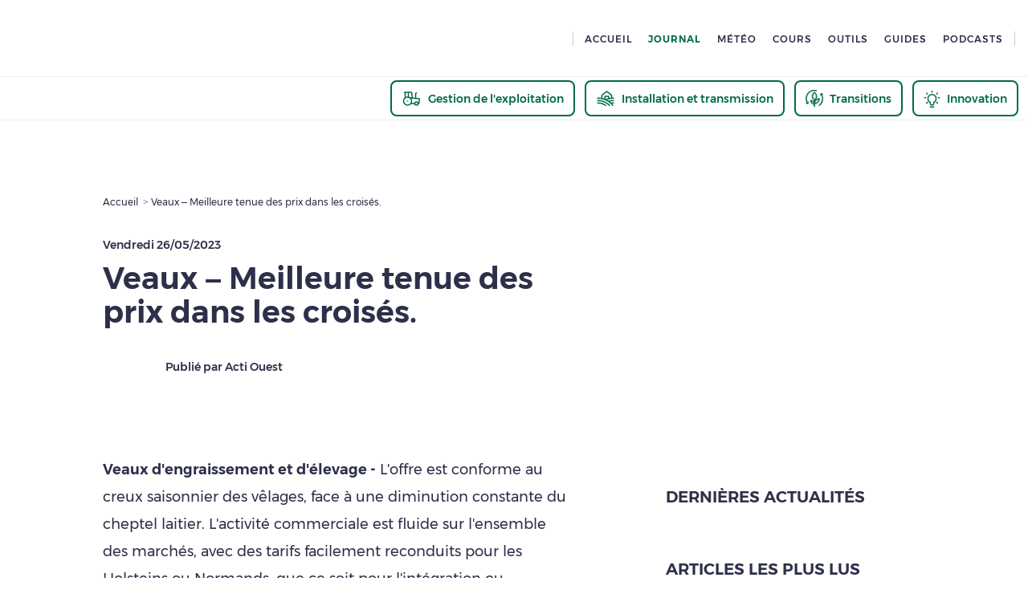

--- FILE ---
content_type: text/css
request_url: https://www.pleinchamp.com/_next/static/css/858ee05cb4e853ae.css
body_size: 3226
content:
.GuideEpisodesHeader_align-left__OZKw8.GuideEpisodesHeader_ez-embed-type-image__ZH_Xe{margin-right:10px;float:left}.GuideEpisodesHeader_align-left__OZKw8.GuideEpisodesHeader_ez-embed-type-image__ZH_Xe img{max-width:revert}.GuideEpisodesHeader_align-left__OZKw8.GuideEpisodesHeader_ez-embed-type-image__ZH_Xe .GuideEpisodesHeader_ezimage-field__vhMEB{margin-right:20px;width:min-content}.GuideEpisodesHeader_align-right__mNtvd.GuideEpisodesHeader_ez-embed-type-image__ZH_Xe{margin-left:10px;float:right}.GuideEpisodesHeader_align-center__q_v2A.GuideEpisodesHeader_ez-embed-type-image__ZH_Xe{text-align:center}.GuideEpisodesHeader_guide-episodes-header__XSNGD .GuideEpisodesHeader_h6__R_4dS{flex:1 2 auto}.FavoriteButton_align-left__ki2AS.FavoriteButton_ez-embed-type-image__yyMWn{margin-right:10px;float:left}.FavoriteButton_align-left__ki2AS.FavoriteButton_ez-embed-type-image__yyMWn img{max-width:revert}.FavoriteButton_align-left__ki2AS.FavoriteButton_ez-embed-type-image__yyMWn .FavoriteButton_ezimage-field__PK2WK{margin-right:20px;width:min-content}.FavoriteButton_align-right__ucPEy.FavoriteButton_ez-embed-type-image__yyMWn{margin-left:10px;float:right}.FavoriteButton_align-center__EjZMe.FavoriteButton_ez-embed-type-image__yyMWn{text-align:center}.FavoriteButton_favorite-wrapper__qgpNe{justify-content:flex-start}.FavoriteButton_favorite-button___vXQU{margin-bottom:0}.PlcImgLoader_align-left__9NBgJ.PlcImgLoader_ez-embed-type-image__U74Vz{margin-right:10px;float:left}.PlcImgLoader_align-left__9NBgJ.PlcImgLoader_ez-embed-type-image__U74Vz img{max-width:revert}.PlcImgLoader_align-left__9NBgJ.PlcImgLoader_ez-embed-type-image__U74Vz .PlcImgLoader_ezimage-field__WcUUK{margin-right:20px;width:min-content}.PlcImgLoader_align-right__eWHpf.PlcImgLoader_ez-embed-type-image__U74Vz{margin-left:10px;float:right}.PlcImgLoader_align-center__b1Ga6.PlcImgLoader_ez-embed-type-image__U74Vz{text-align:center}@keyframes PlcImgLoader_moveClouds__OOdry{0%{transform:translate(0)}50%{transform:translate(10px)}to{transform:translate(0)}}.PlcImgLoader_plc-img-loader__riAiq .PlcImgLoader_wrapper__xnRKJ{position:relative}.PlcImgLoader_plc-img-loader__riAiq .PlcImgLoader_wrapper__xnRKJ .PlcImgLoader_illu__HPRd_{position:absolute;top:5%;left:0}.PlcImgLoader_plc-img-loader__riAiq .PlcImgLoader_wrapper__xnRKJ .PlcImgLoader_illu__HPRd_ .PlcImgLoader_cloud__zaOfG{animation:PlcImgLoader_moveClouds__OOdry .8s ease-in-out infinite}.ProTag_align-left__eBaR1.ProTag_ez-embed-type-image__azg8n{margin-right:10px;float:left}.ProTag_align-left__eBaR1.ProTag_ez-embed-type-image__azg8n img{max-width:revert}.ProTag_align-left__eBaR1.ProTag_ez-embed-type-image__azg8n .ProTag_ezimage-field__Xt9rW{margin-right:20px;width:min-content}.ProTag_align-right__MOF2k.ProTag_ez-embed-type-image__azg8n{margin-left:10px;float:right}.ProTag_align-center__qt4di.ProTag_ez-embed-type-image__azg8n{text-align:center}.ProTag_plc-pro-tag__ji8f_{background-color:#ffd314}.ContentCard_align-left__9_LFN.ContentCard_ez-embed-type-image__7Gk4j{margin-right:10px;float:left}.ContentCard_align-left__9_LFN.ContentCard_ez-embed-type-image__7Gk4j img{max-width:revert}.ContentCard_align-left__9_LFN.ContentCard_ez-embed-type-image__7Gk4j .ContentCard_ezimage-field__xsDfu{margin-right:20px;width:min-content}.ContentCard_align-right__iMWPb.ContentCard_ez-embed-type-image__7Gk4j{margin-left:10px;float:right}.ContentCard_align-center__hgLA7.ContentCard_ez-embed-type-image__7Gk4j{text-align:center}.ContentCard_content-card__D9YY1{min-width:0}.ContentCard_content-card__D9YY1 header{position:relative}.ContentCard_content-card__D9YY1 header .ContentCard_card-header-top__aiM3K{position:absolute;top:12px;right:12px;z-index:1;max-width:calc(100% - 12px*2)}.ContentCard_content-card__D9YY1 header .ContentCard_card-image__RJMQY{position:relative;padding-top:83.75%;width:100%;max-height:unset!important}.ContentCard_content-card__D9YY1 header .ContentCard_card-image__RJMQY>*{position:absolute;top:0;left:0;overflow:hidden;height:100%;width:100%;object-fit:cover}.ContentCard_content-card__D9YY1 header .ContentCard_card-image__RJMQY img{height:100%;width:100%;object-fit:cover}.ContentCard_content-card__D9YY1 header .ContentCard_card-image__RJMQY.ContentCard_centered__KCeOW{border:1px solid #c8cadc}.ContentCard_content-card__D9YY1 header .ContentCard_card-image__RJMQY.ContentCard_centered__KCeOW>*{width:auto;height:auto;max-width:80%;max-height:80%;top:50%;left:50%;transform:translate3d(-50%,-50%,0)}.ContentCard_content-card__D9YY1 header .ContentCard_card-header-bottom__2OxCK{position:absolute;bottom:0;left:0}.ContentCard_content-card__D9YY1 .ContentCard_card-title__piHcE{position:relative;display:-webkit-box;-webkit-box-orient:vertical;-webkit-line-clamp:3;overflow:hidden}@media only screen and (max-width:767px){.ContentCard_content-card__D9YY1 .ContentCard_card-title__piHcE{margin-bottom:10%}}@media(min-width:600px){.ContentCard_content-card__D9YY1 .ContentCard_card-title__piHcE{height:72px}}.ContentCardJournalVersion_align-left__mO9xO.ContentCardJournalVersion_ez-embed-type-image__NG4t6{margin-right:10px;float:left}.ContentCardJournalVersion_align-left__mO9xO.ContentCardJournalVersion_ez-embed-type-image__NG4t6 img{max-width:revert}.ContentCardJournalVersion_align-left__mO9xO.ContentCardJournalVersion_ez-embed-type-image__NG4t6 .ContentCardJournalVersion_ezimage-field__Fnr0w{margin-right:20px;width:min-content}.ContentCardJournalVersion_align-right__XSSXa.ContentCardJournalVersion_ez-embed-type-image__NG4t6{margin-left:10px;float:right}.ContentCardJournalVersion_align-center__rIB0Z.ContentCardJournalVersion_ez-embed-type-image__NG4t6{text-align:center}.ContentCardJournalVersion_content-card__JqGYT{min-width:0;padding:2px 0}@media only screen and (min-width:768px){.ContentCardJournalVersion_content-card__JqGYT{padding:4px 0}}.ContentCardJournalVersion_content-card__JqGYT div:last-child{flex:1 1 100%}.ContentCardJournalVersion_content-card__JqGYT .ContentCardJournalVersion_card-image__Cx8_C{padding-right:12px}.ContentCardJournalVersion_content-card__JqGYT .ContentCardJournalVersion_card-image__Cx8_C img{width:210px;height:90px;border-radius:12px;object-fit:cover}@media only screen and (min-width:768px){.ContentCardJournalVersion_content-card__JqGYT .ContentCardJournalVersion_card-image__Cx8_C img{width:220px;height:120px}}.ContentCardJournalVersion_content-card__JqGYT .ContentCardJournalVersion_card-title__kZL9m{margin-top:4px;line-height:normal}@media only screen and (min-width:768px){.ContentCardJournalVersion_content-card__JqGYT .ContentCardJournalVersion_card-title__kZL9m{margin-top:8px;font-weight:600;font-size:22px}.ContentCardJournalVersion_content-card__JqGYT .ContentCardJournalVersion_card-subtitle__atY9C{font-weight:500}}.ContentCardThematicVersion_align-left__5cX8x.ContentCardThematicVersion_ez-embed-type-image__631_B{margin-right:10px;float:left}.ContentCardThematicVersion_align-left__5cX8x.ContentCardThematicVersion_ez-embed-type-image__631_B img{max-width:revert}.ContentCardThematicVersion_align-left__5cX8x.ContentCardThematicVersion_ez-embed-type-image__631_B .ContentCardThematicVersion_ezimage-field__ys29c{margin-right:20px;width:min-content}.ContentCardThematicVersion_align-right__RAL5r.ContentCardThematicVersion_ez-embed-type-image__631_B{margin-left:10px;float:right}.ContentCardThematicVersion_align-center__W6OfK.ContentCardThematicVersion_ez-embed-type-image__631_B{text-align:center}.ContentCardThematicVersion_content__RVvp_{align-content:center;background-color:#fff;border-radius:12px;padding:18px;box-shadow:0 4px 6px rgba(0,0,0,.1);display:flex;flex-direction:column}@media only screen and (min-width:768px){.ContentCardThematicVersion_content__RVvp_{height:350px}}.ContentCardThematicVersion_content__RVvp_ .ContentCardThematicVersion_top__4PzDI{height:20%;display:flex;justify-content:center;align-items:center;margin-bottom:12px}.ContentCardThematicVersion_content__RVvp_ .ContentCardThematicVersion_middle__kQtwf{height:65%;margin-bottom:12px}.ContentCardThematicVersion_content__RVvp_ .ContentCardThematicVersion_bottom__YVSM5{height:15%;display:flex;align-items:center}.InnovationTagList_align-left__GiYhv.InnovationTagList_ez-embed-type-image__wk0GR{margin-right:10px;float:left}.InnovationTagList_align-left__GiYhv.InnovationTagList_ez-embed-type-image__wk0GR img{max-width:revert}.InnovationTagList_align-left__GiYhv.InnovationTagList_ez-embed-type-image__wk0GR .InnovationTagList_ezimage-field__MWzmt{margin-right:20px;width:min-content}.InnovationTagList_align-right__zOxXv.InnovationTagList_ez-embed-type-image__wk0GR{margin-left:10px;float:right}.InnovationTagList_align-center__KvE3H.InnovationTagList_ez-embed-type-image__wk0GR{text-align:center}.InnovationTagList_tag-inno__NCe_B{white-space:normal}.InnovationTagList_max-width-inno__8pS1N{max-width:75%!important}.InnovationHighlightCard_align-left__kTrd1.InnovationHighlightCard_ez-embed-type-image__AymM_{margin-right:10px;float:left}.InnovationHighlightCard_align-left__kTrd1.InnovationHighlightCard_ez-embed-type-image__AymM_ img{max-width:revert}.InnovationHighlightCard_align-left__kTrd1.InnovationHighlightCard_ez-embed-type-image__AymM_ .InnovationHighlightCard_ezimage-field__I2a8h{margin-right:20px;width:min-content}.InnovationHighlightCard_align-right__xSKb9.InnovationHighlightCard_ez-embed-type-image__AymM_{margin-left:10px;float:right}.InnovationHighlightCard_align-center__osErH.InnovationHighlightCard_ez-embed-type-image__AymM_{text-align:center}@media only screen and (min-width:1024px){.InnovationHighlightCard_inno-cardHighlight__C_Bl9{width:80%;float:right}}.InnovationHighlightCard_inno-cardHighlight__C_Bl9{display:flex;border:1px solid #c8cadc}.InnovationHighlightCard_inno-cardHighlight__img__A4_m5{position:relative;left:-5%;width:33.3333333333%}.InnovationHighlightCard_inno-cardHighlight__img__A4_m5 figure{float:right;margin:0}.InnovationHighlightCard_inno-cardHighlight__img__A4_m5 figure img{max-height:400px;height:400px;max-width:unset;width:500px;object-fit:cover}@media only screen and (max-width:1023px){.InnovationHighlightCard_inno-cardHighlight__img__A4_m5{width:43%;left:0}.InnovationHighlightCard_inno-cardHighlight__img__A4_m5 figure img{width:360px}}@media only screen and (max-width:767px){.InnovationHighlightCard_inno-cardHighlight__img__A4_m5{width:30%}.InnovationHighlightCard_inno-cardHighlight__img__A4_m5 figure img{width:200px}}.InnovationHighlightCard_inno-cardHighlight__content__pNlX8{width:100%}.InnovationHighlightCard_inno-cardHighlight__main__1yr0D{width:33.3333333333%;padding:12px}.InnovationHighlightCard_inno-cardHighlight__main__1yr0D .plc-img{height:auto;width:100%;margin-bottom:12px}.InnovationHighlightCard_inno-cardHighlight__main__1yr0D .plc-img img{object-fit:contain;height:auto;max-height:150px;width:100%}.InnovationHighlightCard_inno-cardHighlight__aside__eqb__{width:33.3333333333%;padding:12px}@media only screen and (max-width:1023px){.InnovationHighlightCard_inno-cardHighlight__aside__eqb__{width:29%}}.InnovationHighlightCard_inno-cardHighlight__selectedCa__Nimtn{margin-bottom:calc(50% + 12px);background-color:#ffc714;position:relative;right:-10%;-webkit-clip-path:polygon(0 0,100% 0,100% 85%,20% 100%,0 85%);clip-path:polygon(0 0,100% 0,100% 85%,20% 100%,0 85%)}.InnovationHighlightCard_inno-cardHighlight__selectedCa__Nimtn p{padding:18px 18px 18px 40px}@media only screen and (max-width:1023px){.InnovationHighlightCard_inno-cardHighlight__selectedCa__Nimtn p{padding:18px 18px 18px 30px}}.InnovationHighlightCard_inno-cardHighlight__selectedCa__Nimtn p{font-size:30px;font-weight:700;color:#fff}.InnovationHighlightCard_text-overflow__V_RXS{display:-webkit-box;-webkit-box-orient:vertical;-webkit-line-clamp:3;overflow:hidden}.ServiceRating_align-left__1m64g.ServiceRating_ez-embed-type-image__K89U6{margin-right:10px;float:left}.ServiceRating_align-left__1m64g.ServiceRating_ez-embed-type-image__K89U6 img{max-width:revert}.ServiceRating_align-left__1m64g.ServiceRating_ez-embed-type-image__K89U6 .ServiceRating_ezimage-field__aOo9Q{margin-right:20px;width:min-content}.ServiceRating_align-right__s7IYB.ServiceRating_ez-embed-type-image__K89U6{margin-left:10px;float:right}.ServiceRating_align-center__qEGqJ.ServiceRating_ez-embed-type-image__K89U6{text-align:center}.ServiceRating_service-rating__7E1dT.ServiceRating_small__Kirf2 .ServiceRating_service-rating-rate-container__OkM1A,.ServiceRating_service-rating__7E1dT.ServiceRating_small__Kirf2 .ServiceRating_service-rating-rate__1PAV_{height:7px}.ServiceRating_service-rating__7E1dT.ServiceRating_small__Kirf2 .ServiceRating_service-rating-rate-container__OkM1A{order:-1}.ServiceRating_service-rating-rate-container__OkM1A,.ServiceRating_service-rating-rate__1PAV_{height:12px}.ServiceRating_service-rating-rate-container__OkM1A{width:50px;background:#d5d6df}.ServiceRating_service-rating-rate__1PAV_{width:0;background:#84af4b;transition:width .3s ease-in-out}.ServiceCard_align-left__F09oE.ServiceCard_ez-embed-type-image__Tcv1W{margin-right:10px;float:left}.ServiceCard_align-left__F09oE.ServiceCard_ez-embed-type-image__Tcv1W img{max-width:revert}.ServiceCard_align-left__F09oE.ServiceCard_ez-embed-type-image__Tcv1W .ServiceCard_ezimage-field__49875{margin-right:20px;width:min-content}.ServiceCard_align-right__sfbjd.ServiceCard_ez-embed-type-image__Tcv1W{margin-left:10px;float:right}.ServiceCard_align-center__GlPds.ServiceCard_ez-embed-type-image__Tcv1W{text-align:center}.ServiceCard_service-card-plc-overlay__vjRHo{background-color:rgba(0,0,0,.5);padding:0 24px}.ServiceCard_service-card-plc-overlay__vjRHo .ServiceCard_tiny-title__VYwqA{text-transform:uppercase}.ServiceCard_service-card-affiliate__SxEpJ header .ServiceCard_card-header-bottom__GBTGX{bottom:12px;left:12px}.ContentCardHomeVersion_align-left__6JScG.ContentCardHomeVersion_ez-embed-type-image__4oQjX{margin-right:10px;float:left}.ContentCardHomeVersion_align-left__6JScG.ContentCardHomeVersion_ez-embed-type-image__4oQjX img{max-width:revert}.ContentCardHomeVersion_align-left__6JScG.ContentCardHomeVersion_ez-embed-type-image__4oQjX .ContentCardHomeVersion_ezimage-field__D8yfD{margin-right:20px;width:min-content}.ContentCardHomeVersion_align-right__Qpnyz.ContentCardHomeVersion_ez-embed-type-image__4oQjX{margin-left:10px;float:right}.ContentCardHomeVersion_align-center__ABp0T.ContentCardHomeVersion_ez-embed-type-image__4oQjX{text-align:center}.ContentCardHomeVersion_content-card__x_WpT{min-width:0;padding:12px 0}.ContentCardHomeVersion_content-card__x_WpT div:first-child{flex:1 1 100%}.ContentCardHomeVersion_content-card__x_WpT .ContentCardHomeVersion_card-image__6iIbd{margin-left:auto;padding:0 8px}.ContentCardHomeVersion_content-card__x_WpT .ContentCardHomeVersion_card-image__6iIbd img{width:210px;height:130px;object-fit:cover}@media only screen and (min-width:768px){.ContentCardHomeVersion_content-card__x_WpT .ContentCardHomeVersion_card-image__6iIbd img{width:220px;height:160px}}.ContentCardHomeVersion_content-card__x_WpT .ContentCardHomeVersion_card-title__8kCLW{display:flex;align-items:center;overflow:hidden;line-height:normal}.AnimatedButton_align-left__vha2V.AnimatedButton_ez-embed-type-image__jGK5f{margin-right:10px;float:left}.AnimatedButton_align-left__vha2V.AnimatedButton_ez-embed-type-image__jGK5f img{max-width:revert}.AnimatedButton_align-left__vha2V.AnimatedButton_ez-embed-type-image__jGK5f .AnimatedButton_ezimage-field__1WPPR{margin-right:20px;width:min-content}.AnimatedButton_align-right__eV4uj.AnimatedButton_ez-embed-type-image__jGK5f{margin-left:10px;float:right}.AnimatedButton_align-center__NApKx.AnimatedButton_ez-embed-type-image__jGK5f{text-align:center}.AnimatedButton_animated-button__0qKnK.AnimatedButton_with-animation__ctw4R{transition:background-color .35s ease-in-out}.AnimatedButton_animated-button__0qKnK.AnimatedButton_with-animation__ctw4R .AnimatedButton_ripple__OTN_W{position:absolute;top:0;left:0;right:0;bottom:0;pointer-events:none}.AnimatedButton_animated-button__0qKnK.AnimatedButton_with-animation__ctw4R .AnimatedButton_ripple__OTN_W .AnimatedButton_round__HG9E8{position:absolute;border-radius:50%;width:200px;height:200px;background-color:rgba(0,0,0,.1);animation:AnimatedButton_scale-in__w7iK0 .35s ease-in forwards}.GenericAd_align-left__b8dMx.GenericAd_ez-embed-type-image___nWei{margin-right:10px;float:left}.GenericAd_align-left__b8dMx.GenericAd_ez-embed-type-image___nWei img{max-width:revert}.GenericAd_align-left__b8dMx.GenericAd_ez-embed-type-image___nWei .GenericAd_ezimage-field__sp9F4{margin-right:20px;width:min-content}.GenericAd_align-right__s4zVm.GenericAd_ez-embed-type-image___nWei{margin-left:10px;float:right}.GenericAd_align-center__Rty46.GenericAd_ez-embed-type-image___nWei{text-align:center}.GenericAd_generic-ad__VMVkx.GenericAd_ad-block__YgXMS>a:after,.GenericAd_generic-ad__VMVkx.GenericAd_ad-native-small__8C9Ca>a:after{font-size:12px;line-height:30px;font-family:Montserrat,sans-serif;font-weight:500}.GenericAd_generic-ad__VMVkx{overflow:hidden;min-width:300px}.GenericAd_generic-ad__VMVkx.GenericAd_ad-video__pXC0n div{max-width:100%}.GenericAd_generic-ad__VMVkx.GenericAd_ad-block__YgXMS>a:after{content:"Contenu sponsorisé";float:right;color:#85889a;font-weight:400}.GenericAd_generic-ad__VMVkx.GenericAd_ad-block__YgXMS>a{opacity:0;animation:GenericAd_fade-in__VFCJC .7s ease-in .1s forwards;display:inline-block}.GenericAd_generic-ad__VMVkx.GenericAd_ad-block__YgXMS>a>*{display:block}.GenericAd_generic-ad__VMVkx.GenericAd_ad-native-small__8C9Ca>a:after{content:"Contenu sponsorisé";float:right;color:#85889a;font-weight:400}.GenericAd_generic-ad__VMVkx.GenericAd_ad-native-small__8C9Ca>a{display:inline-block;width:100%}.GenericAd_generic-ad__VMVkx iframe+a .GenericAd_content-card__OQxxR{margin-top:-18px}.EventCard_align-left___dKNE.EventCard_ez-embed-type-image__peie0{margin-right:10px;float:left}.EventCard_align-left___dKNE.EventCard_ez-embed-type-image__peie0 img{max-width:revert}.EventCard_align-left___dKNE.EventCard_ez-embed-type-image__peie0 .EventCard_ezimage-field__ODM9Z{margin-right:20px;width:min-content}.EventCard_align-right__H_zLF.EventCard_ez-embed-type-image__peie0{margin-left:10px;float:right}.EventCard_align-center__IOe4o.EventCard_ez-embed-type-image__peie0{text-align:center}.EventCard_event__CMoWs .EventCard_card-image-event__Kyg3w{background:#ff574b}.EventCard_event__CMoWs .EventCard_card-image-event__Kyg3w .EventCard_content-event__yt1_J{position:absolute;top:0;left:0;bottom:0;right:0;padding:0 24px;display:flex;flex-direction:column;align-items:stretch;justify-content:center}.EventCard_event__CMoWs .EventCard_card-image-event__Kyg3w .EventCard_event-card-image-title__90g7E{text-transform:uppercase;margin-bottom:12px;z-index:1}.EventCard_event__CMoWs .EventCard_card-image-event__Kyg3w .EventCard_event-card-image-text__BTyL7{text-transform:lowercase;z-index:1}.EventCard_event__CMoWs .EventCard_card-image-event__Kyg3w .EventCard_event-card-illu___p2aE{position:absolute;top:12%;right:8%;height:23%;width:20%}@media only screen and (min-width:576px){.EventCard_event__CMoWs .EventCard_event-card__1CaOE .EventCard_card-image__yZTAl .EventCard_event-card-image-title__90g7E{font-size:14px!important}.EventCard_event__CMoWs .EventCard_event-card__1CaOE .EventCard_card-image__yZTAl .EventCard_event-card-image-text__BTyL7{font-size:30px!important}}@media only screen and (min-width:768px){.EventCard_event__CMoWs .EventCard_event-card__1CaOE .EventCard_card-image__yZTAl .EventCard_event-card-image-title__90g7E{font-size:12px!important}.EventCard_event__CMoWs .EventCard_event-card__1CaOE .EventCard_card-image__yZTAl .EventCard_event-card-image-text__BTyL7{font-size:26px!important}}@media only screen and (min-width:1024px){.EventCard_event__CMoWs .EventCard_event-card__1CaOE .EventCard_card-image__yZTAl .EventCard_event-card-image-title__90g7E{font-size:14px!important}.EventCard_event__CMoWs .EventCard_event-card__1CaOE .EventCard_card-image__yZTAl .EventCard_event-card-image-text__BTyL7{font-size:32px!important}}

--- FILE ---
content_type: application/javascript
request_url: https://www.pleinchamp.com/_next/static/chunks/4015-301b28aaca34e365.js
body_size: 7641
content:
(self.webpackChunk_N_E=self.webpackChunk_N_E||[]).push([[269,4015,5031,6100,6679,8137,8161,9060],{5829:(e,t,i)=>{"use strict";i.d(t,{e:()=>o});var a=i(44583),n=i(14232),r=i(31777),s=i(65378),l=i(45370),c=i(59863);let o=e=>{let{pageId:t}=e,i=(0,s.PU)(s.EA.m),o=(0,r.d4)(l.Ax.isSSO),{windowWidth:d}=(0,n.useContext)(c.U),[m,u]=(0,n.useState)(!1),h=!!d;(0,n.useEffect)(()=>{window.gtag_enable_tcf_support=!0,h&&!o&&(m||(a.u.pageId=t,a.u.isMobile=i,u(!0)))},[h,i,o])}},7834:(e,t,i)=>{"use strict";i.d(t,{$Z:()=>v,PA:()=>p});var a=i(37876),n=i(69364),r=i.n(n);i(14232);var s=i(66069),l=i(55031),c=i(78161),o=i(60269),d=i(78137),m=i(26100),u=i(20150),h=i(44274),x=i(698);let g=e=>{let t=window.innerHeight/2-200,i=window.innerWidth/2-275;window.open(e,"_blank","width=".concat(550,",height=").concat(400,",top=").concat(t,",left=").concat(i,",resizable,scrollbars"))},p=e=>{let{imgUrl:t,title:i,url:n,description:s,imgAlt:l}=e;return(0,a.jsxs)(a.Fragment,{children:[(0,a.jsx)("meta",{content:"766998407408723",property:"fb:app_id"},"fb:app_id"),(0,a.jsx)("meta",{content:"article",property:"og:type"},"og:type"),i&&(0,a.jsx)("meta",{content:i,property:"og:title"},"og:title"),t&&(0,a.jsx)("meta",{content:t,property:"og:image"},"og:image"),t&&l&&(0,a.jsx)("meta",{content:l,property:"og:image:alt"},"og:image:alt"),s&&(0,a.jsx)("meta",{content:s,property:"og:description"},"og:description"),n&&(0,a.jsx)("meta",{content:n,property:"og:url"},"og:url"),(0,a.jsx)("meta",{content:"summary",name:"twitter:card"},"twitter:card"),i&&(0,a.jsx)("meta",{content:i,name:"twitter:title"},"twitter:title"),t&&(0,a.jsx)("meta",{content:t,name:"twitter:image"},"twitter:image"),t&&l&&(0,a.jsx)("meta",{content:l,name:"twitter:image:alt"},"twitter:image:alt"),s&&(0,a.jsx)("meta",{content:s.length>280?r()(s,{length:280,separator:/,? +/}):s,name:"twitter:description"},"twitter:description"),(0,a.jsx)("meta",{content:"@Pleinchamp",name:"twitter:site"},"twitter:site")]})},v=e=>{let{socialNetwork:t,title:i,imgUrl:n,imgAlt:r,iconSize:p,url:v,..._}=e,{t:j}=(0,u.B)(["common"]);return v||(v=(0,x.S)()?"":window.location.href),(0,a.jsx)(a.Fragment,{children:(e=>{let{socialNetwork:t,iconSize:i}=e,n="plc-mr-xxs plc-mr-up-s-s";switch(t){case s.i.Facebook:return(0,a.jsx)("a",{className:n,onClick:()=>g(h.Y.SOCIAL.FACEBOOK_URL),target:"_blank",children:(0,a.jsx)(l.FacebookLogoIcon,{size:i})});case s.i.X:return(0,a.jsx)("a",{className:n,onClick:()=>g(h.Y.SOCIAL.X_URL),target:"_blank",children:(0,a.jsx)(d.XLogoIcon,{size:i})});case s.i.Linkedin:return(0,a.jsx)("a",{className:n,onClick:()=>g(h.Y.SOCIAL.LINKEDIN_URL),target:"_blank",children:(0,a.jsx)(c.LinkedinLogoIcon,{size:i})});case s.i.Youtube:return(0,a.jsx)("a",{className:n,onClick:()=>g(h.Y.SOCIAL.YOUTUBE_URL),target:"_blank",children:(0,a.jsx)(m.YoutubeLogoIcon,{size:i})});case s.i.TikTok:return(0,a.jsx)("a",{onClick:()=>g(h.Y.SOCIAL.TIKTOK_URL),target:"_blank",children:(0,a.jsx)(o.TikTokLogoIcon,{size:i})});default:return t}})({iconSize:p,socialNetwork:t,title:i||j("common.app-name"),url:v,..._})})}},14143:(e,t,i)=>{"use strict";i.r(t),i.d(t,{GenericAd:()=>x});var a=i(37876),n=i(59098),r=i(89099),s=i(14232),l=i(44583),c=i(69561),o=i(15039),d=i.n(o),m=i(39998),u=i(25570),h=i.n(u);let x=e=>{let{formatId:t,className:i,...o}=e,u=d()(h()["generic-ad"],t===c.x.Block?h()["ad-block"]:"",c.x.NativeAd||t===c.x.NativeAdBis?h()["ad-native"]:"",t===c.x.SmallNative?h()["ad-native-small"]:"",t===c.x.InlineVideo?h()["ad-video"]:"",{"flex justify-center":t===c.x.Block},i),{tagClick:x}=(0,n.q)(),g=(0,r.useRouter)();return(0,s.useEffect)(()=>l.u.render(t),[t,g]),(0,a.jsx)("div",{className:u,id:"sas_".concat(t),onClick:e=>{x(e.currentTarget,{click:String(t),click_chapter2:"Native-ads",site_level2:m.a.Ads})},...o})}},25570:e=>{e.exports={"align-left":"GenericAd_align-left__b8dMx",alignLeft:"GenericAd_align-left__b8dMx","ez-embed-type-image":"GenericAd_ez-embed-type-image___nWei",ezEmbedTypeImage:"GenericAd_ez-embed-type-image___nWei","ezimage-field":"GenericAd_ezimage-field__sp9F4",ezimageField:"GenericAd_ezimage-field__sp9F4","align-right":"GenericAd_align-right__s4zVm",alignRight:"GenericAd_align-right__s4zVm","align-center":"GenericAd_align-center__Rty46",alignCenter:"GenericAd_align-center__Rty46","generic-ad":"GenericAd_generic-ad__VMVkx",genericAd:"GenericAd_generic-ad__VMVkx","ad-native-small":"GenericAd_ad-native-small__8C9Ca",adNativeSmall:"GenericAd_ad-native-small__8C9Ca","ad-block":"GenericAd_ad-block__YgXMS",adBlock:"GenericAd_ad-block__YgXMS","ad-video":"GenericAd_ad-video__pXC0n",adVideo:"GenericAd_ad-video__pXC0n","fade-in":"GenericAd_fade-in__VFCJC",fadeIn:"GenericAd_fade-in__VFCJC","content-card":"GenericAd_content-card__OQxxR",contentCard:"GenericAd_content-card__OQxxR"}},26100:(e,t,i)=>{"use strict";i.r(t),i.d(t,{YoutubeLogoIcon:()=>s});var a=i(37876);i(14232);var n=i(66069),r=i(20150);function s(e){let{title:t,fillColor:i="#2D3049",size:s=24,...l}=e,{t:c}=(0,r.B)(["common"]);return(0,a.jsxs)("svg",{height:s+4,style:{display:"flex"},viewBox:"0 0 44 44",width:s,xmlns:"http://www.w3.org/2000/svg",...l,children:[(0,a.jsx)("title",{children:t||c("common.share",{socialNetworkName:n.i.Youtube})}),(0,a.jsx)("path",{d:"M41.6 13.474s-.39-2.942-1.59-4.237C38.49 7.54 36.786 7.53 36.004 7.434 30.405 7 22.01 7 22.01 7h-.019s-8.396 0-13.993.434c-.782.096-2.485.106-4.008 1.803C2.791 10.532 2.4 13.474 2.4 13.474S2 16.925 2 20.376v3.235c0 3.454.4 6.903.4 6.903s.39 2.941 1.59 4.233c1.522 1.697 3.52 1.646 4.41 1.824C11.6 36.9 22 37 22 37s8.405-.015 14.003-.445c.782-.099 2.486-.11 4.008-1.806 1.199-1.293 1.589-4.233 1.589-4.233s.4-3.451.4-6.903v-3.235c0-3.453-.4-6.904-.4-6.904",fill:i}),(0,a.jsx)("path",{d:"M18 15v14l11-7z",fill:"#FFF"})]})}},37792:(e,t,i)=>{"use strict";i.d(t,{k:()=>j});var a=i(37876),n=i(14232),r=i(69561),s=i(64182),l=i(4564),c=i(19405),o=i(79060),d=i(65490),m=i(21384),u=i(98398),h=i(15039),x=i.n(h),g=i(59863),p=i(43205),v=i.n(p);let _=e=>{let{uniqueKey:t}=e;return(0,a.jsx)(c.K,{textProps:[{bottomSpacing:m.K.s,variant:"h6",width:75},{variant:"h4",width:200}],uniqueKey:"lastContent-".concat(t),width:300})},j=e=>{let{cards:t,isValidating:i,error:c,retryCallback:m,titleI18nKey:h,seeAllLinkI18nKey:p,contentType:j,className:b,children:f,...C}=e,y=(0,n.useMemo)(()=>(0,s.K)(t,2,3,r.x.SmallNative),[t]),w=j&&(0,u.jK)(j),{setSearchQuery:k}=(0,n.useContext)(g.U),N=(0,n.useCallback)(()=>null==k?void 0:k(""),[k]),L=x()("".concat(v().lastContent," 'flex column'"),b);return(0,a.jsxs)("div",{className:L,...C,children:[(0,a.jsx)(d.E,{className:"plc-mb-basis",i18nKey:h,tag:"p",variant:"p-h3-upper-style"}),(0,a.jsx)("div",{className:"".concat(v().lastContentList," 'border-bottom-up-m plc-mb-up-m-basis'"),children:i?(0,a.jsxs)(a.Fragment,{children:[(0,a.jsx)(_,{uniqueKey:"1"}),(0,a.jsx)(_,{uniqueKey:"2"}),(0,a.jsx)(_,{uniqueKey:"3"})]}):c?(0,a.jsx)(o.PlcMessageWithRetry,{retryCallback:m}):y}),f&&(0,a.jsx)("div",{className:"border-bottom-up-m plc-mb-up-m-basis",children:f}),p&&w&&(0,a.jsx)(l.R,{href:w,isUnderlined:!0,onClick:N,textProps:{flavour:"meteo-dark-green",i18nKey:p,variant:"h6"}})]})}},43205:e=>{e.exports={"align-left":"LastContent_align-left__PaTry",alignLeft:"LastContent_align-left__PaTry","ez-embed-type-image":"LastContent_ez-embed-type-image__ITads",ezEmbedTypeImage:"LastContent_ez-embed-type-image__ITads","ezimage-field":"LastContent_ezimage-field__s19k2",ezimageField:"LastContent_ezimage-field__s19k2","align-right":"LastContent_align-right__OonY5",alignRight:"LastContent_align-right__OonY5","align-center":"LastContent_align-center__tP2Qx",alignCenter:"LastContent_align-center__tP2Qx","last-content-list":"LastContent_last-content-list__KNSdB",lastContentList:"LastContent_last-content-list__KNSdB","last-content":"LastContent_last-content__eoonM",lastContent:"LastContent_last-content__eoonM"}},47534:(e,t,i)=>{"use strict";i.d(t,{s:()=>k,M:()=>N});var a=i(37876),n=i(37792),r=i(99836),s=i(77328),l=i.n(s),c=i(14232),o=i(91930),d=i(64872),m=i(75589),u=i(19405),h=i(79060),x=i(7834),g=i(65490),p=i(72433),v=i(51189),_=i(65378),j=i(21384),b=i(56278),f=i(31337),C=i(15039),y=i.n(C),w=i(59863);let k=e=>{let{articleUrl:t,articleTitle:i,titleTextProps:n={},breadcrumbSteps:s,preTitleComponent:d,postTitleComponent:m,illustrationComponent:u,gridRightComponent:h,gridRightMobileEndComponent:p,gridBottomComponent:j,gridReadAlsoArticle:b,gridInfosComponent:C,metas:k,className:N,children:L,tagProps:A,imgAlt:T,imgUrl:K,description:z,breakpoint:S=_.EA.m,...F}=e,M=(0,_.PU)(S),I=(0,f.$)(),P=y()("content-layout","plc-page",!I&&!M&&"desktop-layout",N),R=(0,_.UP)({all:["post-title","inline-flex","column"],m:["row","wrap","align-center"]}),E=(0,_.UP)({all:["grid-infos",C?"plc-mb-basis":void 0],m:"plc-mb-0"}),G=(0,_.UP)({all:["grid-bottom",j?"plc-pt-m":void 0,p?"plc-mb-l":void 0]}),V=(0,_.UP)({all:["grid-readAlsoArticle"]});(0,c.useEffect)(()=>{!window||!r.TagCommanderService.isConsented()||r.TagCommanderService.isCookieConsentByCategoryAccepted(r.JV.PLC_CAT_RESEAUX_SOCIAUX)||function(e,t,i){let a=document.createElement("script");a.setAttribute("src",e),a.setAttribute("type","text/javascript"),(null==i?void 0:i.onLoad)&&(a.onload=i.onLoad),null==t||t.forEach(e=>{let{attribute:t,value:i}=e;return i&&a.setAttribute(t,i)}),(null==i?void 0:i.target)?i.target.appendChild(a):document.head.appendChild(a)}("https://platform.twitter.com/widgets.js",[{attribute:"async",value:"true"},{attribute:"data-cookieconsent",value:"marketing"}],{target:document.getElementsByClassName("twitter-embed")[0]})},[]);let{tag:B,variant:U,...O}=n,{host:Y}=(0,c.useContext)(w.U);return(0,a.jsxs)(a.Fragment,{children:[(0,a.jsx)(l(),{children:(0,x.PA)({description:z,imgAlt:T,imgUrl:K,title:i,url:"".concat(Y).concat(t)})}),(0,a.jsxs)("div",{className:P,...F,children:[(0,a.jsxs)("header",{className:"grid-title plc-mb-m plc-mt-m plc-mt-up-m-0",children:[(0,a.jsx)(o.BreadCrumb,{className:"plc-mb-basis",customSpacing:!0,steps:s}),d&&(0,a.jsx)("div",{className:"pre-title flex space-between align-start plc-mb-s",children:d}),(0,a.jsx)(g.E,{className:"plc-mb-s",tag:B||"h1",variant:U||M?"h3":"h2",...O,children:i}),m&&(0,a.jsx)("div",{className:R,children:m})]}),(0,a.jsx)(v.R,{className:"grid-main plc-mb-0",tagProps:A,...k,children:L}),j&&(0,a.jsx)("aside",{className:G,children:j}),b&&(0,a.jsx)("aside",{className:V,children:b}),u&&(0,a.jsx)("aside",{className:"grid-illu",children:u}),C&&(0,a.jsx)("aside",{className:E,children:C}),h&&(0,a.jsx)("aside",{className:"grid-right plc-pt-l plc-mb-l  plc-mb-up-m-0",children:h}),p&&(0,a.jsx)("aside",{className:"grid-right-mobile-end plc-pt-l plc-mb-l  plc-mb-up-m-0",children:p})]}),(0,a.jsx)("div",{className:"twitter-embed"})]})},N=e=>{let{isLoading:t,retryCallback:i,className:r,children:s,withIllu:l,withWebviewBackButton:c=!1,breakpoint:o=_.EA.m,...x}=e,g=(0,_.PU)(o),v=(0,f.$)(),C=y()("content-layout","plc-page",!g&&"desktop-layout",r);return(0,a.jsxs)("div",{className:C,...x,children:[(0,a.jsx)("header",{className:"grid-title plc-mb-basis",children:(0,a.jsx)(u.K,{style:{paddingTop:j.K.xl},textProps:[{bottomSpacing:j.K.m,variant:"h6",width:130},{bottomSpacing:j.K.m,numberOfLine:2,variant:"h2",width:600},{variant:"h6",width:260}],uniqueKey:"err-contentLayout-title"})}),(0,a.jsx)("main",{className:"grid-main",children:t?(0,a.jsxs)(a.Fragment,{children:[(0,a.jsx)(u.K,{style:{paddingTop:j.K.xl},textProps:[{bottomSpacing:j.K.basis,numberOfLine:3,variant:"h4",width:600},{bottomSpacing:j.K.m,numberOfLine:5,variant:"p",width:600}],uniqueKey:"err-contentLayout-main"}),(0,a.jsx)(m.i,{height:500,uniqueKey:"err-contentLayout-main-img",width:400}),(0,a.jsx)(u.K,{textProps:[{bottomSpacing:j.K.xl,numberOfLine:7,variant:"p",width:600}],uniqueKey:"err-contentLayout-main-txt"})]}):(0,a.jsx)(h.PlcMessageWithRetry,{retryCallback:i})}),l&&(0,a.jsxs)("aside",{className:"grid-illu plc-mb-basis plc-mb-up-m-0",children:[c&&v&&(0,a.jsx)(p.n,{}),t&&(0,a.jsx)(d.i,{clipStyle:b.S.contentAside,uniqueKey:"err-contentLayout-illu"})]}),(0,a.jsx)("aside",{className:"grid-right plc-pt-l plc-mb-l  plc-mb-up-m-0",children:(0,a.jsx)(n.k,{cards:[],isValidating:!0})})]})}},55031:(e,t,i)=>{"use strict";i.r(t),i.d(t,{FacebookLogoIcon:()=>s});var a=i(37876);i(14232);var n=i(66069),r=i(20150);function s(e){let{title:t,fillColor:i="#2D3049",size:s=24,...l}=e,{t:c}=(0,r.B)(["common"]);return(0,a.jsxs)("svg",{height:s,viewBox:"0 0 24 24",width:s,xmlns:"http://www.w3.org/2000/svg",...l,children:[(0,a.jsx)("title",{children:t||c("common.share",{socialNetworkName:n.i.Facebook})}),(0,a.jsx)("path",{d:"M12.417 19.5v-6.667H10.75v-2.5h1.667c0-4.296.183-4.583 5.416-4.583v2.5c-2.758 0-2.5.154-2.5 2.083h2.5v2.5h-2.5V19.5h-2.916zM2 20.333C2 21.254 2.746 22 3.667 22h16.666c.921 0 1.667-.746 1.667-1.667V3.667C22 2.746 21.254 2 20.333 2H3.667C2.746 2 2 2.746 2 3.667v16.666z",fill:i,fillRule:"evenodd"})]})}},60269:(e,t,i)=>{"use strict";i.r(t),i.d(t,{TikTokLogoIcon:()=>s});var a=i(37876);i(14232);var n=i(66069),r=i(20150);function s(e){let{title:t,fillColor:i="#2D3049",size:s=24,...l}=e,{t:c}=(0,r.B)(["common"]);return(0,a.jsxs)("svg",{height:s-3,viewBox:"0 0 24 24",width:s,xmlns:"http://www.w3.org/2000/svg",...l,children:[(0,a.jsx)("title",{children:t||c("common.share",{socialNetworkName:n.i.TikTok})}),(0,a.jsx)("path",{d:"M20.3808 1H3.61922C2.92476 1.00065 2.25893 1.27681 1.76787 1.76787C1.27681 2.25893 1.00065 2.92476 1 3.61922V20.3808C1 21.8267 2.17456 23 3.61922 23H20.3808C21.0752 22.9994 21.7411 22.7232 22.2321 22.2321C22.7232 21.7411 22.9994 21.0752 23 20.3808V3.61922C22.9994 2.92476 22.7232 2.25893 22.2321 1.76787C21.7411 1.27681 21.0752 1.00065 20.3808 1ZM18.2883 10.5981C17.5174 10.673 16.7417 10.515 16.0614 10.1447C15.4877 9.83531 15.0003 9.38744 14.6437 8.84178V14.8844C14.6437 15.7677 14.3817 16.6312 13.891 17.3656C13.4003 18.1 12.7028 18.6725 11.8867 19.0105C11.0707 19.3485 10.1727 19.437 9.30639 19.2646C8.44007 19.0923 7.64431 18.667 7.01973 18.0424C6.39515 17.4178 5.9698 16.622 5.79748 15.7557C5.62516 14.8894 5.7136 13.9914 6.05162 13.1754C6.38964 12.3593 6.96206 11.6618 7.69649 11.1711C8.43092 10.6804 9.29438 10.4184 10.1777 10.4184C10.2706 10.4184 10.361 10.427 10.4527 10.4319V12.6331C10.361 12.6221 10.2718 12.605 10.1777 12.605C9.57312 12.605 8.99333 12.8452 8.56586 13.2726C8.13838 13.7001 7.89822 14.2799 7.89822 14.8844C7.89822 15.489 8.13838 16.0688 8.56586 16.4963C8.99333 16.9237 9.57312 17.1639 10.1777 17.1639C11.4366 17.1639 12.5488 16.1727 12.5488 14.9138L12.5708 4.64956H14.6767C14.773 5.5643 15.1878 6.4161 15.8484 7.05615C16.509 7.69619 17.3734 8.08379 18.2908 8.15122V10.5981",fill:i})]})}},60882:(e,t,i)=>{"use strict";i.r(t),i.d(t,{__N_SSP:()=>s,default:()=>l});var a=i(37876);i(14232);var n=i(65490),r=i(80416),s=!0;let l=e=>{let{errorCode:t}=e,i=e=>{let t=null==e?r.Ck.notFound:e;switch(t){case r.Ck.notFound:case r.Ck.unauthorized:return t;default:return null}};return(0,a.jsx)("main",{className:"error-page",children:(0,a.jsxs)("div",{className:"container",children:[i(t)&&(0,a.jsx)(n.E,{tag:"span",variant:"h1",children:i(t)}),(0,a.jsx)(n.E,{i18nKey:(e=>{switch(null==e?r.Ck.notFound:e){case r.Ck.notFound:return"common.error.404";case r.Ck.unauthorized:return"common.error.401";default:return"common.error.generic"}})(t),tag:"h1",variant:"h3"})]})})}},64182:(e,t,i)=>{"use strict";i.d(t,{K:()=>r});var a=i(37876);i(14232);var n=i(14143);function r(e,t,i,r,s){let l=(0,a.jsx)(n.GenericAd,{formatId:r,...s},"ad-".concat(t,"-").concat(r)),c=e.slice();return c.splice(t,0,l),c.slice(0,i)}},66069:(e,t,i)=>{"use strict";i.d(t,{i:()=>a});var a=function(e){return e.Facebook="Facebook",e.Linkedin="Linkedin",e.Youtube="Youtube",e.TikTok="TikTok",e.X="X",e}({})},70492:(e,t,i)=>{"use strict";i.d(t,{F:()=>h,jn:()=>m,kc:()=>d,tA:()=>u});var a=i(37876),n=i(67520),r=i(79946),s=i(14232),l=i(97396),c=i(15039),o=i.n(c);let d=(0,s.forwardRef)((e,t)=>{let{isPro:i=!1,variant:s,isSmall:c=!1,isExtraSmall:d=!1,children:m,className:u,isDark:h=!1,isDarkGreen:x=!1,isLightGreen:g=!1,isWithGreyBorder:p=!1,isBleuTurquoise:v=!1,isBleuLightTurquoise:_=!1,isWithIcon:j=!1,textProps:b={},withAnimation:f,...C}=e,{flavour:y,withArrow:w=!1,variant:k,...N}=b,L=o()("flat-button",s,h?"dark":"",g?"light-green":"",p?"grey-border":"",x?"dark-green":"",v?"bleu-turquoise":"",_?"bleu-light-turquoise":"",i?"pro":"",c?"small":"",d?"extra-small":"",y,u);return(0,a.jsxs)(n.Q,{className:L,ref:t,withAnimation:!f&&s!==r.x.underlined,...C,children:[j&&m,(0,a.jsx)(l.x,{flavour:function(e,t,i,a,n,s){return e?e:a||n?"black":s?"light":t!==r.x.primary||i?"dark":"light"}(y,s,i,g,p,x),tag:"span",variant:function(e,t,i,a,n,r,s){return e?e:t||i||n||r||a?"new-bold-p":s?"small":"p"}(k,x,g,p,v,_,c),withArrow:w,...N,children:!j&&m})]})}),m=(0,s.forwardRef)((e,t)=>(0,a.jsx)(d,{ref:t,variant:r.x.primary,...e})),u=(0,s.forwardRef)((e,t)=>(0,a.jsx)(d,{ref:t,variant:r.x.secondary,...e})),h=(0,s.forwardRef)((e,t)=>(0,a.jsx)(d,{ref:t,variant:r.x.underlined,...e}))},71067:(e,t,i)=>{"use strict";i.d(t,{z:()=>g});var a=i(37876),n=i(4092);i(14232);var r=i(7834),s=i(59098),l=i(66069),c=i(65490),o=i(15039),d=i.n(o),m=i(39998);let u=[l.i.Facebook,l.i.Linkedin,l.i.X,l.i.Youtube,l.i.TikTok],h=e=>{let{socialNetworks:t=u,className:i,imgUrl:n,imgAlt:l,title:o,description:h,iconSize:x=30,withPrefix:g=!1,...p}=e,v=d()("social-share-bar inline-flex align-center","row",i),{tagClick:_}=(0,s.q)();return(0,a.jsxs)("div",{className:v,...p,children:[g&&(0,a.jsx)(c.E,{className:"plc-mr-s plc-mr-up-s-m",i18nKey:"common.share-prefix",tag:"div",variant:"h4"}),t.map(e=>(0,a.jsx)(r.$Z,{className:"plc-mr-s",description:h,iconSize:x,imgAlt:l,imgUrl:n,onClick:t=>_(t.currentTarget,{click:e,site_level2:m.a.Footer}),socialNetwork:e,title:o},e))]})};var x=i(31810);let g=e=>{let{isTagsDarkGreenStyle:t=!1,signature:i,activityCodes:r,interestCodes:s,className:l,...o}=e,m=d()("content-footer flex column",l),u=(0,x.pK)(r||[],s||[]);return(0,a.jsxs)("div",{className:m,...o,children:[i&&(0,a.jsx)(c.E,{className:"plc-mb-m",tag:"div",variant:"h4",children:i}),(r||s)&&(0,a.jsx)(n.q,{className:"plc-mb-s",isDarkGreen:t,tags:u}),(0,a.jsx)(h,{withPrefix:!0})]})}},74109:(e,t,i)=>{"use strict";i.d(t,{N:()=>n});var a=i(37876);let n=(0,i(14232).forwardRef)((e,t)=>{let{title:i,fillColor:n="#2D3049",...r}=e;return(0,a.jsxs)("svg",{preserveAspectRatio:"xMidYMid",ref:t,viewBox:"0 0 100 100",xmlns:"http://www.w3.org/2000/svg",...r,children:[i&&(0,a.jsx)("title",{children:i}),(0,a.jsx)("rect",{fill:n,height:"12",rx:"3",ry:"6",width:"6",x:"47",y:"24",children:(0,a.jsx)("animate",{attributeName:"opacity",begin:"-0.9166666666666666s",dur:"1s",keyTimes:"0;1",repeatCount:"indefinite",values:"1;0"})}),(0,a.jsx)("rect",{fill:n,height:"12",rx:"3",ry:"6",transform:"rotate(30 50 50)",width:"6",x:"47",y:"24",children:(0,a.jsx)("animate",{attributeName:"opacity",begin:"-0.8333333333333334s",dur:"1s",keyTimes:"0;1",repeatCount:"indefinite",values:"1;0"})}),(0,a.jsx)("rect",{fill:n,height:"12",rx:"3",ry:"6",transform:"rotate(60 50 50)",width:"6",x:"47",y:"24",children:(0,a.jsx)("animate",{attributeName:"opacity",begin:"-0.75s",dur:"1s",keyTimes:"0;1",repeatCount:"indefinite",values:"1;0"})}),(0,a.jsx)("rect",{fill:n,height:"12",rx:"3",ry:"6",transform:"rotate(90 50 50)",width:"6",x:"47",y:"24",children:(0,a.jsx)("animate",{attributeName:"opacity",begin:"-0.6666666666666666s",dur:"1s",keyTimes:"0;1",repeatCount:"indefinite",values:"1;0"})}),(0,a.jsx)("rect",{fill:n,height:"12",rx:"3",ry:"6",transform:"rotate(120 50 50)",width:"6",x:"47",y:"24",children:(0,a.jsx)("animate",{attributeName:"opacity",begin:"-0.5833333333333334s",dur:"1s",keyTimes:"0;1",repeatCount:"indefinite",values:"1;0"})}),(0,a.jsx)("rect",{fill:n,height:"12",rx:"3",ry:"6",transform:"rotate(150 50 50)",width:"6",x:"47",y:"24",children:(0,a.jsx)("animate",{attributeName:"opacity",begin:"-0.5s",dur:"1s",keyTimes:"0;1",repeatCount:"indefinite",values:"1;0"})}),(0,a.jsx)("rect",{fill:n,height:"12",rx:"3",ry:"6",transform:"rotate(180 50 50)",width:"6",x:"47",y:"24",children:(0,a.jsx)("animate",{attributeName:"opacity",begin:"-0.4166666666666667s",dur:"1s",keyTimes:"0;1",repeatCount:"indefinite",values:"1;0"})}),(0,a.jsx)("rect",{fill:n,height:"12",rx:"3",ry:"6",transform:"rotate(210 50 50)",width:"6",x:"47",y:"24",children:(0,a.jsx)("animate",{attributeName:"opacity",begin:"-0.3333333333333333s",dur:"1s",keyTimes:"0;1",repeatCount:"indefinite",values:"1;0"})}),(0,a.jsx)("rect",{fill:n,height:"12",rx:"3",ry:"6",transform:"rotate(240 50 50)",width:"6",x:"47",y:"24",children:(0,a.jsx)("animate",{attributeName:"opacity",begin:"-0.25s",dur:"1s",keyTimes:"0;1",repeatCount:"indefinite",values:"1;0"})}),(0,a.jsx)("rect",{fill:n,height:"12",rx:"3",ry:"6",transform:"rotate(270 50 50)",width:"6",x:"47",y:"24",children:(0,a.jsx)("animate",{attributeName:"opacity",begin:"-0.16666666666666666s",dur:"1s",keyTimes:"0;1",repeatCount:"indefinite",values:"1;0"})}),(0,a.jsx)("rect",{fill:n,height:"12",rx:"3",ry:"6",transform:"rotate(300 50 50)",width:"6",x:"47",y:"24",children:(0,a.jsx)("animate",{attributeName:"opacity",begin:"-0.08333333333333333s",dur:"1s",keyTimes:"0;1",repeatCount:"indefinite",values:"1;0"})}),(0,a.jsx)("rect",{fill:n,height:"12",rx:"3",ry:"6",transform:"rotate(330 50 50)",width:"6",x:"47",y:"24",children:(0,a.jsx)("animate",{attributeName:"opacity",begin:"0s",dur:"1s",keyTimes:"0;1",repeatCount:"indefinite",values:"1;0"})})]})})},78137:(e,t,i)=>{"use strict";i.r(t),i.d(t,{XLogoIcon:()=>s});var a=i(37876);i(14232);var n=i(66069),r=i(20150);function s(e){let{title:t,fillColor:i="#2D3049",size:s=28,...l}=e,{t:c}=(0,r.B)(["common"]);return(0,a.jsxs)("svg",{height:s,viewBox:"0 0 31 28",width:s,xmlns:"http://www.w3.org/2000/svg",...l,children:[(0,a.jsx)("title",{children:t||c("common.share",{socialNetworkName:n.i.X})}),(0,a.jsx)("mask",{height:"28",id:"mask0_300_13806",maskUnits:"userSpaceOnUse",width:"31",x:"0",y:"0",children:(0,a.jsx)("path",{d:"M0 0H30.5455V28H0V0Z",fill:"white"})}),(0,a.jsx)("g",{mask:"url(#mask0_300_13806)",children:(0,a.jsx)("path",{d:"M24.0545 1.31201H28.7389L18.5062 12.06L30.5455 26.688H21.12L13.7324 17.818L5.28873 26.688H0.6L11.544 15.188L0 1.31401H9.66545L16.3331 9.42001L24.0545 1.31201ZM22.4073 24.112H25.0036L8.24727 3.75401H5.46327L22.4073 24.112Z",fill:i})})]})}},78161:(e,t,i)=>{"use strict";i.r(t),i.d(t,{LinkedinLogoIcon:()=>s});var a=i(37876);i(14232);var n=i(66069),r=i(20150);function s(e){let{title:t,fillColor:i="#2D3049",size:s=24,...l}=e,{t:c}=(0,r.B)(["common"]);return(0,a.jsxs)("svg",{height:s,viewBox:"0 0 24 24",width:s,xmlns:"http://www.w3.org/2000/svg",...l,children:[(0,a.jsx)("title",{children:t||c("common.share",{socialNetworkName:n.i.Linkedin})}),(0,a.jsx)("path",{d:"M18.848 18.743h-3.001V13.91c0-1.214-.435-2.042-1.52-2.042-.83 0-1.324.559-1.541 1.098-.08.192-.099.462-.099.733v5.043H9.685s.04-8.184 0-9.03h3.002v1.278c.4-.616 1.112-1.492 2.706-1.492 1.975 0 3.456 1.291 3.456 4.065v5.18zM6.523 8.478h-.02c-1.007 0-1.658-.694-1.658-1.56 0-.886.671-1.56 1.698-1.56s1.659.674 1.679 1.56c0 .866-.652 1.56-1.699 1.56zm-1.5 10.265h3.001V9.712H5.022v9.03zM20.52 2H3.477C2.662 2 2 2.641 2 3.433v17.135C2 21.358 2.662 22 3.477 22h17.044c.817 0 1.479-.642 1.479-1.432V3.433C22 2.64 21.338 2 20.521 2z",fill:i,fillRule:"evenodd"})]})}},79060:(e,t,i)=>{"use strict";i.r(t),i.d(t,{PlcMessageWithRetry:()=>o});var a=i(37876),n=i(83372);i(14232);var r=i(70492),s=i(74109),l=i(15039),c=i.n(l);let o=e=>{let{plcMessageProps:t={},retryCallback:i,isLoading:l,className:o,...d}=e,{flavour:m="dark",...u}=t,h=c()("plc-message-with-retry","text-center","plc-p-m",o);return(0,a.jsxs)("div",{className:h,...d,children:[(0,a.jsx)(n.J,{className:"text-center",flavour:m,...u}),i&&(0,a.jsx)(r.jn,{className:"plc-mt-basis",disabled:l,isSmall:!0,onClick:i,textProps:{i18nKey:l?void 0:"common.retry"},children:l&&(0,a.jsx)(s.N,{height:34,width:34})})]})}},79946:(e,t,i)=>{"use strict";i.d(t,{x:()=>a});var a=function(e){return e.primary="primary",e.secondary="secondary",e.underlined="underlined",e}({})},83372:(e,t,i)=>{"use strict";i.d(t,{J:()=>o});var a=i(37876);i(14232);var n=i(65490),r=i(80416),s=i(15039),l=i.n(s);let c=[r.Ck.notFound,r.Ck.unauthorized];function o(e){let{className:t,tag:i="p",variant:r="small",flavour:s="red",i18nKey:o,errorCode:d,children:m,...u}=e,h=l()("plc-msg",t);return(0,a.jsx)(n.E,{className:h,flavour:s,i18nKey:o||(m?void 0:c.includes(d)?"common.error.".concat(d):"common.error.generic"),tag:i,variant:r,...u,children:m})}}}]);